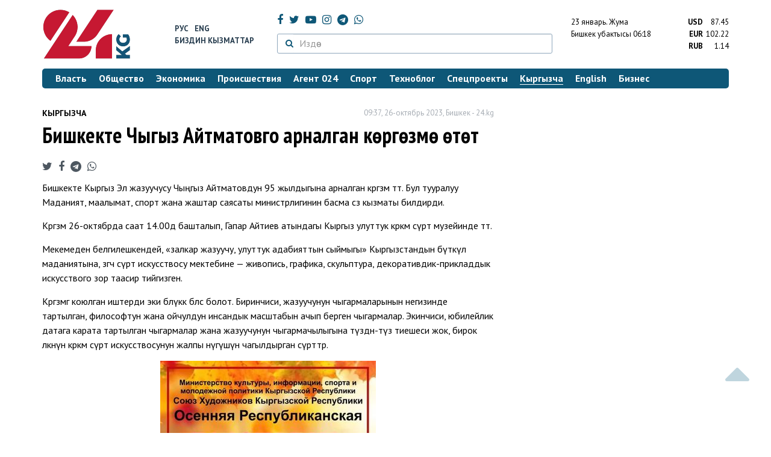

--- FILE ---
content_type: text/html; charset=UTF-8
request_url: https://24.kg/kyrgyzcha/278339_bishkekte_chyingyiz_aytmatovgo_arnalgan_korgozmo_otot/
body_size: 13069
content:
<!DOCTYPE html> <html lang="ky-KG"> <head> <meta charset="UTF-8"> <meta name="csrf-param" content="_csrf">
<meta name="csrf-token" content="Xlrk9bXPGQX_ckn8m92Bq9CKN9VZNC3gmg6SBR4PlcMdIIe90ZxxUqwDBojDt7Kfuv1erBZ4ANTDaNZpdEre-w=="> <script async src="https://www.googletagmanager.com/gtag/js?id=G-K616MXZCLM"></script> <script> window.dataLayer = window.dataLayer || []; function gtag(){dataLayer.push(arguments);} gtag('js', new Date()); gtag('config', 'G-K616MXZCLM'); </script> <title>Бишкекте Чыңгыз Айтматовго арналган көргөзмө өтөт - | 24.KG</title> <meta http-equiv="X-UA-Compatible" content="IE=edge"> <meta name="viewport" content="width=device-width, initial-scale=1.0, minimum-scale=1.0, user-scalable=no"/> <meta name="format-detection" content="telephone=no"> <meta name="description" content="Бишкекте Кыргыз Эл жазуучусу Чыңгыз Айтматовдун 95 жылдыгына арналган көргөзмө өтөт. Бул тууралуу Маданият, маалымат, спорт жана жаштар саясаты министрлигинин басма сөз кызматы билдирди.">
<meta name="title" content="Бишкекте Чыңгыз Айтматовго арналган көргөзмө өтөт
">
<meta property="og:description" content="Бишкекте Кыргыз Эл жазуучусу Чыңгыз Айтматовдун 95 жылдыгына арналган көргөзмө өтөт. Бул тууралуу Маданият, маалымат, спорт жана жаштар саясаты министрлигинин басма сөз кызматы билдирди.">
<meta property="og:title" content="Бишкекте Чыңгыз Айтматовго арналган көргөзмө өтөт - | 24.KG">
<meta property="og:image" content="https://24.kg/files/media/151/151816.png">
<meta name="image_src" content="https://24.kg/files/media/151/151816.png">
<meta name="twitter:image:src" content="https://24.kg/files/media/151/151816.png">
<meta property="og:url" content="https://24.kg/kyrgyzcha/278339_bishkekte_chyingyiz_aytmatovgo_arnalgan_korgozmo_otot/">
<meta property="og:type" content="article">
<meta property="og:site_name" content="24.kg">
<meta property="article:publisher" content="https://www.facebook.com/www.24.kg">
<meta property="article:published_time" content="2023-10-26T09:37:00+06:00">
<meta property="article:modified_time" content="2023-10-26T09:42:31+06:00">
<meta property="article:section" content="Кыргызча">
<meta name="twitter:description" content="Бишкекте Кыргыз Эл жазуучусу Чыңгыз Айтматовдун 95 жылдыгына арналган көргөзмө өтөт. Бул тууралуу Маданият, маалымат, спорт жана жаштар саясаты министрлигинин басма сөз кызматы билдирди.">
<meta name="twitter:card" content="summary_large_image">
<meta name="twitter:site" content="@_24_kg">
<meta name="twitter:site:id" content="249014600">
<meta name="twitter:title" content="Бишкекте Чыңгыз Айтматовго арналган көргөзмө өтөт
">
<meta name="googlebot" content="index">
<meta id="mref" name="referrer" content="origin">
<meta name="keywords" content="новости, новости Кыргызстана, новости Киргизии, Кыргызстан, Бишкек, новости Бишкека, Киргизия, важное, новости сегодня">
<meta name="yandex-verification" content="7ce61452432d0247">
<meta name="yandex-verification" content="ac9b98a71e767119">
<meta name="google-site-verification" content="EZHHOrSGaC9q4eF38uFeqq1kTts6aYeNxX_NCqwI2xE">
<meta property="fb:app_id" content="942470665830749">
<meta property="og:locale" content="ru_ru">
<link href="https://24.kg/kyrgyzcha/278339_bishkekte_chyingyiz_aytmatovgo_arnalgan_korgozmo_otot/amp/" rel="amphtml">
<link href="/assets/7a772a43/images/ico/apple-touch-icon.png" rel="apple-touch-icon" sizes="72x72">
<link type="image/png" href="/assets/7a772a43/images/ico/favicon-32x32.png" rel="icon" sizes="32x32">
<link type="image/png" href="/assets/7a772a43/images/ico/favicon-16x16.png" rel="icon" sizes="16x16">
<link href="/assets/7a772a43/images/ico/manifest.json" rel="manifest">
<link href="/assets/7a772a43/images/ico/safari-pinned-tab.svg" rel="mask-icon" color="#5bbad5">
<link href="/assets/7a772a43/images/ico/favicon.ico" rel="shortcut icon">
<link rel="msapplication-config" content="/assets/7a772a43/images/ico/browserconfig.xml">
<link rel="theme-color" content="#ffffff">
<link type="application/rss+xml" href="/oshskie_sobytija/rss/" title="Ошские события" rel="alternate">
<link type="application/rss+xml" href="/vybory/rss/" title="Выборы" rel="alternate">
<link type="application/rss+xml" href="/politika/rss/" title="Политика" rel="alternate">
<link type="application/rss+xml" href="/parlament/rss/" title="Парламент" rel="alternate">
<link type="application/rss+xml" href="/ekonomika/rss/" title="Экономика" rel="alternate">
<link type="application/rss+xml" href="/obschestvo/rss/" title="Общество" rel="alternate">
<link type="application/rss+xml" href="/ljudi_i_sudby/rss/" title="Люди и судьбы" rel="alternate">
<link type="application/rss+xml" href="/bishkek_24/rss/" title="Бишкек-24" rel="alternate">
<link type="application/rss+xml" href="/velikaja_pobeda/rss/" title="Великая Победа" rel="alternate">
<link type="application/rss+xml" href="/reportazhi/rss/" title="Репортажи" rel="alternate">
<link type="application/rss+xml" href="/kriminal/rss/" title="Криминал" rel="alternate">
<link type="application/rss+xml" href="/proisshestvija/rss/" title="Происшествия" rel="alternate">
<link type="application/rss+xml" href="/biznes_info/rss/" title="Бизнес" rel="alternate">
<link type="application/rss+xml" href="/sport/rss/" title="Спорт" rel="alternate">
<link type="application/rss+xml" href="/kadry/rss/" title="Кадры" rel="alternate">
<link type="application/rss+xml" href="/kultura/rss/" title="Культура" rel="alternate">
<link type="application/rss+xml" href="/pro_kino/rss/" title="Про кино" rel="alternate">
<link type="application/rss+xml" href="/tsentralnaja_azija/rss/" title="Центральная Азия" rel="alternate">
<link type="application/rss+xml" href="/sng/rss/" title="СНГ" rel="alternate">
<link type="application/rss+xml" href="/zdorove/rss/" title="Здоровье" rel="alternate">
<link type="application/rss+xml" href="/v_mire/rss/" title="В мире" rel="alternate">
<link type="application/rss+xml" href="/tehnoblog/rss/" title="Техноблог" rel="alternate">
<link type="application/rss+xml" href="/finansy/rss/" title="Финансы" rel="alternate">
<link type="application/rss+xml" href="/eaes/rss/" title="ЕАЭС" rel="alternate">
<link type="application/rss+xml" href="/vlast/rss/" title="Власть" rel="alternate">
<link type="application/rss+xml" href="/agent_024/rss/" title="Агент 024" rel="alternate">
<link type="application/rss+xml" href="/spetsproekty/rss/" title="Спецпроекты" rel="alternate">
<link href="https://fonts.googleapis.com/css?family=PT+Sans+Narrow:400,700|PT+Sans:400,400i,700,700i|PT+Serif:400,400i,700,700i&amp;amp;subset=cyrillic" rel="stylesheet">
<link href="/assets/368fcb76aa6d9a493e9d85942ee97cf2.css?v=1663139712" rel="stylesheet"> <script>window.yaContextCb = window.yaContextCb || []</script> <script src="https://yandex.ru/ads/system/context.js" async></script> </head> <body > <div class="topBanner hidden-print"> <div class="container"> <div id="ab_w8" data-ox-phs='{"36":{"min":1200},"51":{"min":992,"max":1199},"52":{"min":768,"max":991},"53":{"max":767}}'></div> </div> </div> <div class="bottomBanner hidden-print"> <div class="container"> <a href="#" class="close-banner"><i class="fa fa-times-circle-o"></i></a> <div id="ab_w9" data-ox-phs='{"133":{"min":1200},"134":{"min":992,"max":1199},"135":{"min":768,"max":991},"136":{"max":767}}'></div> </div> </div> <div class="side-banners hidden-print"> <div class="side-banners-item side-banners-left"> <div id="ab_w10" data-ox-phs='{"129":{"min":1200},"130":{"min":992,"max":1199},"131":{"min":768,"max":991}}'></div> </div> <div class="side-banners-item side-banners-right"> <div id="ab_w11" data-ox-phs='{"132":{"min":1200},"130":{"min":992,"max":1199},"131":{"min":768,"max":991}}'></div> </div> </div> <div class="container"> <header class="row hidden-print"> <div class="col-lg-2 col-md-2 col-sm-2 col-xs-5 logo"> <a href="/"> <img class="visible-lg visible-xs" src="/assets/7a772a43/images/logo.png" alt="www.24.kg - КЫРГЫЗСТАН"><img class="visible-md" src="/assets/7a772a43/images/logo-md.png" alt="www.24.kg - КЫРГЫЗСТАН"><img class="visible-sm" src="/assets/7a772a43/images/logo-sm.png" alt="www.24.kg - КЫРГЫЗСТАН"> </a> </div> <div class="col-lg-2 col-md-2 col-sm-2 lang hidden-xs"> <div> <a href="/">Рус</a> <a href="/english/">Eng</a> </div> <div><a href="/about/services.html">Биздин кызматтар</a></div> </div> <div class="col-lg-5 col-md-4 col-sm-4 hidden-xs socCont"> <div class="social"> <a target="_blank" href="https://www.facebook.com/www.24.kg/" rel="nofollow"><i class="fa fa-facebook" aria-hidden="true"></i></a> <a target="_blank" href="https://twitter.com/_24_kg" rel="nofollow"><i class="fa fa-twitter" aria-hidden="true"></i></a> <a target="_blank" href="https://www.youtube.com/channel/UCkKzgNm1_pyPPHKigI75MoQ" rel="nofollow"><i class="fa fa-youtube-play" aria-hidden="true"></i></a> <a target="_blank" href="https://www.instagram.com/24_kg/"><i class="fa fa-instagram" aria-hidden="true"></i></a> <a target="_blank" href="https://t.me/news24kg/"><i class="fa fa-telegram" aria-hidden="true"></i></a> <a target="_blank" href="https://wa.me/996555312024"><i class="fa fa-whatsapp" aria-hidden="true"></i></a> </div> <div class="search"> <form id="w12" action="/poisk_po_sajtu/" method="get"> <div class="input-group"> <span class="input-group-btn"> <button class="btn btn-default" type="submit"> <i class="fa fa-search" aria-hidden="true"></i> </button> </span>
<input type="text" id="searchform-text" class="form-control" name="SearchForm[text]" placeholder="Издөө"> </div> </form></div> </div> <div class="col-lg-3 col-md-4 col-sm-4 col-xs-7"> <div class="lang hidden-lg hidden-md hidden-sm"> <div> <a href="/">Рус</a> <a href="/english/">Eng</a> </div> <div><a href="/about/services.html">Биздин кызматтар</a></div> </div> <div class="row"> <div class="col-xs-7 col-sm-7 col-md-8 pdr-0"> <div class="weather"> <span class="hidden-xs"> 23 январь. <span style="text-transform: capitalize;"> жума </span> </span> <span class="hidden-sm hidden-md hidden-lg"> 23 янв. <span style="text-transform: capitalize;"> жума. </span> </span><br/> <span class="hidden-sm hidden-xs">Бишкек убактысы</span> <span class="hidden-md hidden-lg">Убактысы</span> 06:18
<!-- --> </div> </div> <div class="col-xs-5 col-sm-5 col-md-4 pdl-0 text-right"> <div class="currency " id="currencies"> <div data="87.45"> <b>USD</b><span> 87.45 </span> </div> <div data="102.22"> <b>EUR</b><span> 102.22 </span> </div> <div data="1.14"> <b>RUB</b><span> 1.14 </span> </div> </div>
<div id="currencies_popover" style="display: none"> <table class="table-striped table-hover"> <tr> <td> <b>USD</b> </td> <td> <div> <span>87.45</span> </div> </td> </tr> <tr> <td> <b>EUR</b> </td> <td> <div> <span>102.22</span> </div> </td> </tr> <tr> <td> <b>RUB</b> </td> <td> <div> <span>1.14</span> </div> </td> </tr> <tr> <td> <b>KZT</b> </td> <td> <div> <span>0.17</span> </div> </td> </tr> <tr> <td> <b>UZS</b> </td> <td> <div> <span>0.01</span> </div> </td> </tr> </table>
</div> </div> </div> </div> </header> <nav class="navbar hidden-print" id="menu"> <div class="navbar-header"> <button type="button" class="navbar-toggle menuMenuButton"> <i class="fa fa-align-justify" aria-hidden="true"></i> Бөлүмдөр </button>
<button class="navbar-toggle pull-right searchButton"><i class="fa fa-search" aria-hidden="true"></i></button>
<div id="searchForm"> <div class="title"><i class="fa fa-search" aria-hidden="true"></i> Сайттан издөө <span class="close closeSearchForm"><i class="fa fa-times" aria-hidden="true"></i></span> </div> <form id="w13" action="/poisk_po_sajtu/" method="get">
<input type="text" id="searchform-text" class="form-control" name="SearchForm[text]" placeholder="Издөө"> <button type="submit" class="btn btn-default">Издөө</button> </form></div> </div> <div id="mainMenu"> <div class="title hidden-sm hidden-md hidden-lg"><i class="fa fa-bars" aria-hidden="true"></i> Бөлүмдөр <span class="close closeMainMenu"><i class="fa fa-times" aria-hidden="true"></i></span> </div> <ul class="nav navbar-nav"><li><a href="/vlast/"><span>Власть</span></a></li>
<li><a href="/obschestvo/"><span>Общество</span></a></li>
<li><a href="/ekonomika/"><span>Экономика</span></a></li>
<li><a href="/proisshestvija/"><span>Происшествия</span></a></li>
<li><a href="/agent_024/"><span>Агент 024</span></a></li>
<li><a href="/sport/"><span>Спорт</span></a></li>
<li><a href="/tehnoblog/"><span>Техноблог</span></a></li>
<li><a href="/spetsproekty/"><span>Спецпроекты</span></a></li>
<li class="active"><a href="/kyrgyzcha/"><span>Кыргызча</span></a></li>
<li><a href="/english/"><span>English</span></a></li>
<li><a href="/biznes_info/"><span>Бизнес</span></a></li></ul> </div><!-- /.navbar-collapse --> </nav> <div class="row"> <div class="col-xs-12"> <div id="ab_w14" class="mgb20 hidden-print" data-ox-phs='{"37":{"min":1200},"54":{"min":992,"max":1199},"55":{"min":768,"max":991},"56":{"max":767}}'></div> <div id="ab_w15" class="mgb20 hidden-print" data-ox-phs='{"112":{"min":1200},"113":{"min":992,"max":1199},"114":{"min":768,"max":991},"115":{"max":767}}'></div> </div> </div> <div class="row" id="content-wrapper"> <div class="col-sm-8 col-xs-12"> <script type="application/ld+json"> {"@context":"https:\/\/schema.org","@type":"BreadcrumbList","itemListElement":[{"@type":"ListItem","position":1,"name":"\u041a\u044b\u0440\u0433\u044b\u0437\u0447\u0430","item":"https:\/\/24.kg\/kyrgyzcha\/"},{"@type":"ListItem","position":2,"name":"\u0411\u0438\u0448\u043a\u0435\u043a\u0442\u0435 \u0427\u044b\u04a3\u0433\u044b\u0437 \u0410\u0439\u0442\u043c\u0430\u0442\u043e\u0432\u0433\u043e \u0430\u0440\u043d\u0430\u043b\u0433\u0430\u043d \u043a\u04e9\u0440\u0433\u04e9\u0437\u043c\u04e9 \u04e9\u0442\u04e9\u0442\n","item":"https:\/\/24.kg\/kyrgyzcha\/278339_bishkekte_chyingyiz_aytmatovgo_arnalgan_korgozmo_otot\/"}]} </script> <div itemscope itemtype="http://schema.org/NewsArticle" itemid="https://24.kg/kyrgyzcha/278339_bishkekte_chyingyiz_aytmatovgo_arnalgan_korgozmo_otot/"> <meta itemprop="dateModified" content="2023-10-26\"/> <meta itemprop="headline" content="Бишкекте Чыңгыз Айтматовго арналган көргөзмө өтөт
"/> <div class="row"> <div itemprop="articleSection" class="col-xs-4 newsCat"> <a href="/kyrgyzcha/"> Кыргызча </a> </div> <div class="col-xs-8 text-right newsDate hidden-xs"><span itemprop='datePublished' content='2023-10-26\'>09:37, 26-октябрь 2023</span>, Бишкек - <span itemprop='publisher' itemscope itemtype='http://schema.org/Organization'><span itemprop='name'>24.kg</span><meta itemprop='address' content='720001, Республика Кыргызстан, г. Бишкек, ул.Манасчы Сагымбая, 77'><meta itemprop='telephone' content='+996 (312) 66-01-88'><span itemprop='logo' itemscope itemtype='http://schema.org/ImageObject'><link itemprop='contentUrl' href='https://24.kg/assets/7a772a43/images/logo.png'><link itemprop='url' href='https://24.kg/assets/7a772a43/images/logo.png'></span></span></div> </div> <h1 itemprop="name" class="newsTitle">Бишкекте Чыңгыз Айтматовго арналган көргөзмө өтөт
</h1> <div class="row"> <div class="col-xs-12 newsDate hidden-sm hidden-md hidden-lg"><span itemprop='datePublished' content='2023-10-26\'>09:37, 26-октябрь 2023</span>, Бишкек - <span itemprop='publisher' itemscope itemtype='http://schema.org/Organization'><span itemprop='name'>24.kg</span><meta itemprop='address' content='720001, Республика Кыргызстан, г. Бишкек, ул.Манасчы Сагымбая, 77'><meta itemprop='telephone' content='+996 (312) 66-01-88'><span itemprop='logo' itemscope itemtype='http://schema.org/ImageObject'><link itemprop='contentUrl' href='https://24.kg/assets/7a772a43/images/logo.png'><link itemprop='url' href='https://24.kg/assets/7a772a43/images/logo.png'></span></span></div> </div> <span itemprop='image' itemscope itemtype='http://schema.org/ImageObject'>
<meta itemprop='width' content='750'/>
<meta itemprop='height' content='565'/>
<link itemprop='contentUrl' href='https://24.kg/files/media/151/151816.png'/>
<link itemprop='url' href='https://24.kg/files/media/151/151816.png'/>
</span>
<noindex> <div class="row hidden-print"> <div class="col-xs-12 social social-links"> <a rel="nofollow" target="_blank" href="https://twitter.com/intent/tweet?text=Бишкекте Чыңгыз Айтматовго арналган көргөзмө өтөт
&url=https://24.kg/kyrgyzcha/278339/"><i class="fa fa-twitter" aria-hidden="true"></i></a> <a rel="nofollow" target="_blank" href="https://www.facebook.com/dialog/feed?app_id=942470665830749&redirect_uri=https://24.kg/kyrgyzcha/278339/&link=https://24.kg/kyrgyzcha/278339/"><i class="fa fa-facebook" aria-hidden="true"></i></a> <a rel="nofollow" target="_blank" href="https://telegram.me/share/url?url=https://24.kg/kyrgyzcha/278339/&text=Бишкекте Чыңгыз Айтматовго арналган көргөзмө өтөт
"><i class="fa fa-telegram" aria-hidden="true"></i></a> <a rel="nofollow" target="_blank" href="https://wa.me/?text=https://24.kg/kyrgyzcha/278339/"><i class="fa fa-whatsapp" aria-hidden="true"></i></a> </div> </div>
</noindex> <div class="cont" itemprop="articleBody"> <p>Бишкекте Кыргыз Эл&nbsp;жазуучусу Чыңгыз Айтматовдун 95&nbsp;жылдыгына арналган көргөзмө өтөт. Бул тууралуу Маданият, маалымат, спорт жана жаштар саясаты министрлигинин басма сөз кызматы билдирди.</p>
<p>Көргөзмө 26-октябрда саат 14.00дө башталып, Гапар Айтиев атындагы Кыргыз улуттук көркөм сүрөт музейинде өтөт.</p>
<p>Мекемеден белгилешкендей, &laquo;залкар жазуучу, улуттук адабияттын сыймыгы&raquo; Кыргызстандын бүткүл маданиятына, өзгөчө сүрөт искусствосу мектебине&nbsp;&mdash; живопись, графика, скульптура, декоративдик-прикладдык искусствого зор таасир тийгизген.</p>
<p>Көргөзмөгө коюлган иштерди эки бөлүккө бөлсө болот. Биринчиси, жазуучунун чыгармаларынын негизинде тартылган, философтун жана ойчулдун инсандык масштабын ачып берген чыгармалар. Экинчиси, юбилейлик датага карата тартылган чыгармалар жана жазуучунун чыгармачылыгына түздөн-түз тиешеси жок, бирок өлкөнүн көркөм сүрөт искусствосунун жалпы өнүгүшүн чагылдырган сүрөттөр.</p>
<p>
<div class="imgInText" style="float:none;margin-right: 0;margin-left: 0;width:100%;text-align:center;"> <a href="/files/media/311/311734.jpg" class="fancybox"> <img src="/thumbnails/ffd49/61d2a/311734_w_h500_1698291648_r.jpg" alt="Маданият министрлигинин басма сөз кызматы"> </a> <div class="text text-left" style=""> <b>Фото Маданият министрлигинин басма сөз кызматы</b> </div>
</div>
</p>
<p>Көргөзмөгө сүрөтчүлөр Сүйүтбек Төрөбеков, Сапарбек Осмоналиев, Руслан Абдыкеримов, Каныбек Дубашев жана башкалардын эмгектери коюлду.</p>
<p>Маданият министрлиги билдиргендей, &laquo;көргөзмө Кыргызстандын көркөм сүрөт искусство мектеби өнүгүүсүн улантып жатканын жана Чыңгыз Айтматовдун осуяттарын карманарын көрсөтөт&raquo;. Бул салтты урматтоо жана бардык жаңы нерселерге ачыктык, интернационализм, гуманизм жана патриотизм.</p> </div>
<noindex> <div class="row hidden-print"> <div class="col-xs-12 social social-links"> <a rel="nofollow" target="_blank" href="https://twitter.com/intent/tweet?text=Бишкекте Чыңгыз Айтматовго арналган көргөзмө өтөт
&url=https://24.kg/kyrgyzcha/278339/"><i class="fa fa-twitter" aria-hidden="true"></i></a> <a rel="nofollow" target="_blank" href="https://www.facebook.com/dialog/feed?app_id=942470665830749&redirect_uri=https://24.kg/kyrgyzcha/278339/&link=https://24.kg/kyrgyzcha/278339/"><i class="fa fa-facebook" aria-hidden="true"></i></a> <a rel="nofollow" target="_blank" href="https://telegram.me/share/url?url=https://24.kg/kyrgyzcha/278339/&text=Бишкекте Чыңгыз Айтматовго арналган көргөзмө өтөт
"><i class="fa fa-telegram" aria-hidden="true"></i></a> <a rel="nofollow" target="_blank" href="https://wa.me/?text=https://24.kg/kyrgyzcha/278339/"><i class="fa fa-whatsapp" aria-hidden="true"></i></a> </div> </div>
</noindex> <div class="row mgb30 hidden-print"> <div class="col-xs-12 col-sm-8 newsLink">Шилтеме: <span id="article-link">https://24.kg/kyrgyzcha/278339/</span> <a href="javascript:;" class="clipboard" data-clipboard-target="#article-link" data-title="Ссылка скопирована" style="font-size: 13px" ><i class="fa fa-clipboard"></i></a> <br/> Кароо: 1474 </div> <div class="col-xs-12 col-sm-4 text-right newsPrintLink"> <a href="javascript:window.print();"><i class="fa fa-print" aria-hidden="true"></i> Басууга </a> </div> </div>
</div>
<div class="row"> <div class="col-lg-12"> <div id="ab_w0" class="mgb40 hidden-print" data-ox-phs='{"50":{"min":1200},"93":{"min":992,"max":1199},"94":{"min":768,"max":991},"95":{"max":767}}'></div> </div>
</div>
<div class="row"> <div class="col-lg-12"> <div id="ab_w1" class="mgb40 hidden-print" data-ox-phs='{"141":{"min":1200},"142":{"min":992,"max":1199},"143":{"min":768,"max":991},"144":{"max":767}}'></div> </div>
</div> <div class="row lineNews mgb40 hidden-print"> <div class="col-xs-12"> <div class="lineTitle"> Теги <div class="line" style="margin-bottom: 10px;"></div> </div> </div> <div class="col-xs-12"> <div class="one"> <div class="title"> <a data-pjax="0" href="/kyrgyzcha/348344_bishkekte_kyirgyizstan_ekspo_2025_elaralyik_korgozmosu_achyilat/"><span>Бишкекте &laquo;Кыргызстан ЭКСПО&nbsp;&mdash; 2025&raquo; эл&nbsp;аралык көргөзмөсү ачылат
</span></a> </div> </div> <div class="one"> <div class="title"> <a data-pjax="0" href="/kyrgyzcha/348042_bishkekte_kyirgyizstan_ekspo_2025_elaralyik_korgozmosu_achyilat/"><span>Бишкекте &laquo;Кыргызстан ЭКСПО&nbsp;&mdash; 2025&raquo; эл&nbsp;аралык көргөзмөсү ачылат
</span></a> </div> </div> <div class="one"> <div class="title"> <a data-pjax="0" href="/kyrgyzcha/344037_moskvadagyi_vdnhdagyi_kyirgyizstan_pavilonuna_370_minge_jakyin_zyiyaratchyi_kelgen/"><span>Москвадагы ВДНХдагы &laquo;Кыргызстан&raquo; павильонуна 370 миңге жакын зыяратчы келген
</span></a> <a data-pjax="0" href="/kyrgyzcha/344037_moskvadagyi_vdnhdagyi_kyirgyizstan_pavilonuna_370_minge_jakyin_zyiyaratchyi_kelgen/" title="фото"><i class="fa fa-camera" aria-hidden="true"></i></a> </div> </div> <div class="one"> <div class="title"> <a data-pjax="0" href="/kyrgyzcha/328788_bishkekte_eki_surotchunun_tandem_attuu_korgozmosu_achyilat/"><span>Бишкекте эки сүрөтчүнүн &laquo;Тандем&raquo; аттуу көргөзмөсү ачылат
</span></a> <a data-pjax="0" href="/kyrgyzcha/328788_bishkekte_eki_surotchunun_tandem_attuu_korgozmosu_achyilat/" title="фото"><i class="fa fa-camera" aria-hidden="true"></i></a> </div> </div> <div class="one"> <div class="title"> <a data-pjax="0" href="/kyrgyzcha/306013_bishkekte_agrotehekspo-2024_agroonor_jay_korgozmosu_otot/"><span>Бишкекте &laquo;АгроТехЭкспо-2024&raquo; агроөнөр жай көргөзмөсү өтөт
</span></a> </div> </div> <div class="one"> <div class="title"> <a data-pjax="0" href="/kyrgyzcha/277959_baken_kyidyikeevanyin_100jyildyigyi_kyirgyizstanda_virtualdyik_korgozmo_achyildyi/"><span>Бакен Кыдыкееванын 100&nbsp;жылдыгы. Кыргызстанда виртуалдык көргөзмө ачылды
</span></a> <a data-pjax="0" href="/kyrgyzcha/277959_baken_kyidyikeevanyin_100jyildyigyi_kyirgyizstanda_virtualdyik_korgozmo_achyildyi/" title="фото"><i class="fa fa-camera" aria-hidden="true"></i></a> </div> </div> <div class="one"> <div class="title"> <a data-pjax="0" href="/kyrgyzcha/274748_londondo_birinchi_jolu_kyirgyizstandyik_surotchulordun_korgozmosu_ottu/"><span>Лондондо биринчи жолу кыргызстандык сүрөтчүлөрдүн көргөзмөсү өттү
</span></a> <a data-pjax="0" href="/kyrgyzcha/274748_londondo_birinchi_jolu_kyirgyizstandyik_surotchulordun_korgozmosu_ottu/" title="фото"><i class="fa fa-camera" aria-hidden="true"></i></a> </div> </div> <div class="one"> <div class="title"> <a data-pjax="0" href="/kyrgyzcha/216922_EXPO_2020_korgozmosuno_akyilbek_japarov_menen_bir_top_yirchyilar_barat_/"><span>&laquo;EXPO 2020&raquo; көргөзмөсүнө Акылбек Жапаров менен бир топ ырчылар барат </span></a> </div> </div> <div class="one"> <div class="title"> <a data-pjax="0" href="/kyrgyzcha/210020_kyirgyizstan_dubayde_otup_jatkan_ekspo2020_korgozmosuno_katyishuuda/"><span>Кыргызстан Дубайде өтүп жаткан &laquo;Экспо&minus;2020&raquo; көргөзмөсүнө катышууда
</span></a> </div> </div> <div class="one"> <div class="title"> <a data-pjax="0" href="/kyrgyzcha/206261_ishak_razzakovdun_111_jyildyigyina_karata_virtualduu_korgozmo_achyildyi/"><span>Исхак Раззаковдун 111 жылдыгына карата виртуалдуу көргөзмө ачылды
</span></a> </div> </div> </div> </div>
<div class="row"> <div class="col-xs-12"> <div id="ab_w2" class="mgb20 hidden-print" data-ox-phs='{"96":{"min":1200},"97":{"min":992,"max":1199},"98":{"min":768,"max":991},"99":{"max":767}}'></div> </div>
</div>
<div class="row"> <div class="col-xs-12"> <div id="ab_w3" class="mgb20 hidden-print" data-ox-phs='{"100":{"min":1200},"101":{"min":992,"max":1199},"102":{"min":768,"max":991},"103":{"max":767}}'></div> </div>
</div> </div> <div class="col-sm-4 hidden-xs hidden-print"> <div id="ab_w4" class="mgb40 hidden-print" data-ox-phs='{"47":{"min":1200},"84":{"min":992,"max":1199},"85":{"min":768,"max":991},"86":{"max":767}}'></div> <div id="ab_w5" class="mgb40 hidden-print" data-ox-phs='{"48":{"min":1200},"87":{"min":992,"max":1199},"88":{"min":768,"max":991},"89":{"max":767}}'></div> <div id="scrollable-banners"> <div id="ab_w6" class="mgb40 hidden-print" data-ox-phs='{"49":{"min":1200},"90":{"min":992,"max":1199},"91":{"min":768,"max":991},"92":{"max":767}}'></div><div id="ab_w7" class="mgb40 hidden-print" data-ox-phs='{"137":{"min":1200},"138":{"min":992,"max":1199},"139":{"min":768,"max":991},"140":{"max":767}}'></div> </div> </div> </div> <div class="hidden-print">
<div class="row"> <div class="col-xs-12"> <div class="lineTitle"> Эң көп окулган жаңылыктар <div class="line"></div> </div> </div>
</div>
<div class="row blockNews"> <div class="row"> <div class="col-sm-3 col-xs-6 "> <a href="/kyrgyzcha/358396_aydoochuluk_kuboluktu_almashtyiruu_bugunku_kundo_emnelerdi_biluu_kerek/" class="title"> <img src="/thumbnails/023b4/a2a19/420337_w263_h198.jpg" alt="Айдоочулук күбөлүктү алмаштыруу: Бүгүнкү күндө эмнелерди билүү керек?
"> <span>Айдоочулук күбөлүктү алмаштыруу: Бүгүнкү күндө эмнелерди билүү керек?
</span> </a> </div> <div class="col-sm-3 col-xs-6 "> <a href="/kyrgyzcha/358405_transport_ministrinin_janyi_orun_basaryi_dayyindaldyi/" class="title"> <img src="/thumbnails/ad7f4/73a6c/420033_w263_h198.jpg" alt="Транспорт министринин жаңы орун басары дайындалды
"> <span>Транспорт министринин жаңы орун басары дайындалды
</span> </a> </div> <div class="col-xs-12 visible-xs"></div> <div class="col-sm-3 col-xs-6 "> <a href="/kyrgyzcha/358392_kamchyibek_tashiev_kuroo_tarmagyin_teksheruunu_tapshyirdyi_emi_myiyzamsyizdyik_bolboyt/" class="title"> <img src="/thumbnails/b66e6/368c2/420336_w263_h198.jpg" alt="Камчыбек Ташиев күрөө тармагын текшерүүнү тапшырды: Эми мыйзамсыздык болбойт
"> <span>Камчыбек Ташиев күрөө тармагын текшерүүнү тапшырды: Эми мыйзамсыздык болбойт
</span> </a> </div> <div class="col-sm-3 col-xs-6 "> <a href="/kyrgyzcha/358343_koyuu_tumandan_ulam_manas_aba_maydanyinda_tort_kattam_toktotuldu/" class="title"> <img src="/thumbnails/bee6b/16e59/420335_w263_h198.jpg" alt="Коюу тумандан улам &amp;laquo;Манас&amp;raquo; аба майданында төрт каттам токтотулду
"> <span>Коюу тумандан улам &laquo;Манас&raquo; аба майданында төрт каттам токтотулду
</span> </a> </div> <div class="col-xs-12 visible-xs"></div> </div> </div>
<div class="row hidden-xs hidden-sm"> <div class="col-xs-12"> <!-- SVK-Native --> <script type="text/javascript" data-key="0314ae78de42f6db7888cb0aa9e0b80e"> (function(w, a) { (w[a] = w[a] || []).push({ 'script_key': '0314ae78de42f6db7888cb0aa9e0b80e', 'settings': { 'w': 16313 } }); if(!window['_SVKNative_embed']) { var node = document.createElement('script'); node.type = 'text/javascript'; node.async = true; node.src = '//widget.svk-native.ru/js/embed.js'; (document.getElementsByTagName('head')[0] || document.getElementsByTagName('body')[0]).appendChild(node); } else { window['_SVKNative_embed'].initWidgets(); } })(window, '_svk_n_widgets'); </script> <!-- /SVK-Native --> </div>
</div>
<div class="row hidden-md hidden-lg"> <div class="col-xs-12"> <!-- SVK-Native --> <script type="text/javascript" data-key="3b86e315ae7833fe33a2bcdc954aacee"> (function(w, a) { (w[a] = w[a] || []).push({ 'script_key': '3b86e315ae7833fe33a2bcdc954aacee', 'settings': { 'w': 16314 } }); if(!window['_SVKNative_embed']) { var node = document.createElement('script'); node.type = 'text/javascript'; node.async = true; node.src = '//widget.svk-native.ru/js/embed.js'; (document.getElementsByTagName('head')[0] || document.getElementsByTagName('body')[0]).appendChild(node); } else { window['_SVKNative_embed'].initWidgets(); } })(window, '_svk_n_widgets'); </script> <!-- /SVK-Native --> </div>
</div> </div> </div> <footer class="footer"> <div class="container"> <ul class="nav hidden-print"><li><a href="/vlast/">Власть</a></li>
<li><a href="/obschestvo/">Общество</a></li>
<li><a href="/ekonomika/">Экономика</a></li>
<li><a href="/proisshestvija/">Происшествия</a></li>
<li><a href="/sport/">Спорт</a></li>
<li><a href="/whatsapp/">Агент 024</a></li>
<li><a href="/tehnoblog/">Техноблог</a></li>
<li class="active"><a href="/kyrgyzcha/">Кыргызча</a></li>
<li><a href="/english/">English</a></li>
<li><a href="/biznes_info/">Бизнес</a></li>
<li><a href="/video/">Видео</a></li></ul> <div class="row"> <div class="col-lg-9 col-md-9 col-sm-8 col-xs-12"> <div class="contact"> <div><i class="fa fa-phone" aria-hidden="true"></i><span>Телефон <a href="callto://+996312660188">+996 (312) 66-01-88</a></span></div> <div><i class="fa fa-envelope" aria-hidden="true"></i><span>Кат куржуну <a href="mailto:info@24.kg">info@24.kg</a></span> </div> </div> </div> <div class="col-lg-3 col-md-3 col-sm-4 hidden-xs hidden-print text-right"> <a href="https://yandex.ru/cy?base=0&amp;host=24.kg"><img src="//www.yandex.ru/cycounter?24.kg" width="88" height="31" alt="Индекс цитирования" border="0"/></a>. <!-- Yandex.Metrika informer --> <a href="https://metrika.yandex.ru/stat/?id=22715299&amp;from=informer" target="_blank" rel="nofollow"><img src="//informer.yandex.ru/informer/22715299/3_0_FFFFFFFF_FFFFFFFF_0_pageviews" style="width:88px; height:31px; border:0;" alt="Яндекс.Метрика" title="Яндекс.Метрика: данные за сегодня (просмотры, визиты и уникальные посетители)"/></a> <!-- /Yandex.Metrika informer --> <!-- Yandex.Metrika counter --> <noscript> <div><img src="//mc.yandex.ru/watch/22715299" style="position:absolute; left:-9999px;" alt=""/> </div> </noscript> <!-- /Yandex.Metrika counter --> </div> </div> <div class="row copy"> <div class="col-xs-12"> «24.kg» МА. Баардык укуктар корголгон. Веб-сайтта жайгаштырылган маалыматтар жеке колдонуу үчүн гана. «24.kg» маалымат агентигинен кагаз жүзүндө уруксатсыз маалыматтарды таркатууга болбойт. +18 <br/><br/> Кыргызстан, 720001, г. Бишкек, ул.Манасчы Сагымбая, 77 +996 312 660188 </div> </div> </div> <div class="visible-xs"></div> </footer> <div id="scroller" class="hidden-print"> <i class="fa fa-caret-up"></i> </div> <div id="ab_w16" class="flscrn" data-ox-phs='{"145":{"min":1200},"146":{"min":992,"max":1199},"147":{"min":768,"max":991},"148":{"max":767}}'></div> <div style="display:none;"> <script language="javascript" type="text/javascript"> java = "1.0"; java1 = "" + "refer=" + escape(document.referrer) + "&amp;page=" + escape(window.location.href); document.cookie = "astratop=1; path=/"; java1 += "&amp;c=" + (document.cookie ? "yes" : "now"); </script> <script language="javascript1.1" type="text/javascript"> java = "1.1"; java1 += "&amp;java=" + (navigator.javaEnabled() ? "yes" : "now"); </script> <script language="javascript1.2" type="text/javascript"> java = "1.2"; java1 += "&amp;razresh=" + screen.width + 'x' + screen.height + "&amp;cvet=" + (((navigator.appName.substring(0, 3) == "Mic")) ? screen.colorDepth : screen.pixelDepth); </script> <script language="javascript1.3" type="text/javascript">java = "1.3"</script> <script language="javascript" type="text/javascript"> java1 += "&amp;jscript=" + java + "&amp;rand=" + Math.random(); document.write("<a href='//www.net.kg/stat.php?id=1839&amp;fromsite=1839' target='_blank'>" + "<img src='//www.net.kg/img.php?id=1839&amp;" + java1 + "' border='0' alt='WWW.NET.KG' width='0' height='0' /></a>"); </script> <noscript> <a href='//www.net.kg/stat.php?id=1839&amp;fromsite=1839' target='_blank'><img src="//www.net.kg/img.php?id=1839" border='0' alt='WWW.NET.KG' width='0' height='0'/></a> </noscript> </div> <div class="widget-last-news" data-state="closed"> <div class="container widget-last-news-inner"> <div class="row lineNews"> <div class="hidden-xs hidden-sm col-md-2"> <div class="lineTitle"> <a href="/">Жаңылыктар</a> </div> </div> <div class="col-xs-12 col-md-10"> <a href="#" title="Показать ещё" class="widget-last-news-toggler fa fa-angle-down"></a> <div class="widget-last-news-list"> <div class="lineDate"> 22-январь, бейшемби </div> <div class="one"> <div class="time">14:15</div> <div class="title"> <a data-pjax="0" href="/kyrgyzcha/358883_ukmk_iri_shemanyin_betin_achtyi_32oorukananyin_imaratyi_myiyzamsyiz_menchikteshtirilgen/" class="title-link"> <span class="full">УКМК ири схеманын бетин ачты: 32 оорукананын имараты мыйзамсыз менчиктештирилген
</span> <span class="short">УКМК ири схеманын бетин ачты: 32 оорукананын имараты мы...</span> </a> <a data-pjax="0" href="/kyrgyzcha/358883_ukmk_iri_shemanyin_betin_achtyi_32oorukananyin_imaratyi_myiyzamsyiz_menchikteshtirilgen/" title="видео"><i class="fa fa-youtube-play" aria-hidden="true"></i></a> </div> </div> <div class="one"> <div class="time">13:41</div> <div class="title"> <a data-pjax="0" href="/kyrgyzcha/358881_ozgondo_naristenin_beline_hijama_jasalgan_bala_charchap_kaldyi/" class="title-link"> <span>Өзгөндө наристенин белине хижама жасалган. Бала чарчап калды
</span> </a> </div> </div> <div class="one"> <div class="time">13:04</div> <div class="title"> <a data-pjax="0" href="/kyrgyzcha/358878_genderdik_tenchilik_jkmyiyzam_dolboorun_ekinchi_okuuda_jaktyirdyi/" class="title-link"> <span>Гендердик теңчилик. ЖК мыйзам долбоорун экинчи окууда жактырды
</span> </a> </div> </div> <div class="one"> <div class="time">12:48</div> <div class="title"> <a data-pjax="0" href="/kyrgyzcha/358872_muradil_jumadilde_uulu_kesiptik_birlikterdin_karajattaryi_emi_tekke_ketpeyt/" class="title-link"> <span>Мурадил Жумадилде уулу: «Кесиптик бирликтердин каражаттары эми текке кетпейт»
</span> </a> </div> </div> <div class="one"> <div class="time">12:23</div> <div class="title"> <a data-pjax="0" href="/kyrgyzcha/358868_paydaluu_kenesh_kyishyinda_jegenge_enpaydaluu_azyiktar_ataldyi/" class="title-link"> <span>Пайдалуу кеңеш: Кышында жегенге эң пайдалуу азыктар аталды
</span> </a> </div> </div> <div class="one hidden-xs hidden-sm"> <div class="time">11:55</div> <div class="title"> <a data-pjax="0" href="/kyrgyzcha/358862_ukmk_karagach_tokoyunun_11gektaryin_mamleketke_kaytardyi/" class="title-link"> <span>УКМК Карагач токоюнун 11 гектарын мамлекетке кайтарды
</span> </a> <a data-pjax="0" href="/kyrgyzcha/358862_ukmk_karagach_tokoyunun_11gektaryin_mamleketke_kaytardyi/" title="фото"><i class="fa fa-camera" aria-hidden="true"></i></a> </div> </div> <div class="one hidden-xs hidden-sm"> <div class="time">11:25</div> <div class="title"> <a data-pjax="0" href="/kyrgyzcha/358857_13shayloo_okrugundan_kayra_shayloogo_onaltyi_talapker_aryiz_berdi/" class="title-link"> <span>№ 13 шайлоо округундан кайра шайлоого он алты талапкер арыз берди
</span> </a> </div> </div> <div class="one hidden-xs hidden-sm"> <div class="time">10:55</div> <div class="title"> <a data-pjax="0" href="/kyrgyzcha/358851_kyirgyizstan_janyi_mektepterdi_kuruuga_50million_dollar_tartat/" class="title-link"> <span>Кыргызстан жаңы мектептерди курууга 50 миллион доллар тартат
</span> </a> </div> </div> <div class="one hidden-xs hidden-sm"> <div class="time">10:30</div> <div class="title"> <a data-pjax="0" href="/kyrgyzcha/358843_kosh_attuu_kyirgyiz_dramasyi_bishkekte_korsotuugo_chyiktyi/" class="title-link"> <span>«Кош» аттуу кыргыз драмасы Бишкекте көрсөтүүгө чыкты
</span> </a> <a data-pjax="0" href="/kyrgyzcha/358843_kosh_attuu_kyirgyiz_dramasyi_bishkekte_korsotuugo_chyiktyi/" title="видео"><i class="fa fa-youtube-play" aria-hidden="true"></i></a> </div> </div> <div class="one hidden-xs hidden-sm"> <div class="time">10:04</div> <div class="title"> <a data-pjax="0" href="/kyrgyzcha/358839_ashuulardagyi_abal_aytyildyi_jol_achyik_kattam_bar/" class="title-link"> <span>Ашуулардагы абал айтылды: Жол ачык, каттам бар
</span> </a> </div> </div> </div> </div> </div> </div> </div> <script src="/assets/cf237608c3250a952ef56665ce15299e.js?v=1663139711"></script>
<script src="/assets/be6abd9f/src/jquery.autocomplete.js?v=1654115673"></script>
<script src="//ox.24.kg/www/delivery/spcjs.php?id=2&amp;amp;target=_blank"></script>
<script src="/assets/ea6eda4/js/render.js?v=1570777467"></script>
<script>(function(i,s,o,g,r,a,m){i['GoogleAnalyticsObject']=r;i[r]=i[r]||function(){
(i[r].q=i[r].q||[]).push(arguments)},i[r].l=1*new Date();a=s.createElement(o),
m=s.getElementsByTagName(o)[0];a.async=1;a.src=g;m.parentNode.insertBefore(a,m)
})(window,document,'script','//www.google-analytics.com/analytics.js','ga');
ga('create', 'UA-29049490-1', 'auto');
ga('send', 'pageview');
ga('require', 'displayfeatures'); (function (d, w, c) { (w[c] = w[c] || []).push(function () { try { w.yaCounter22715299 = new Ya.Metrika({ id: 22715299, webvisor: true, clickmap: true, trackLinks: true, accurateTrackBounce: true }); } catch (e) { } }); var n = d.getElementsByTagName("script")[0], s = d.createElement("script"), f = function () { n.parentNode.insertBefore(s, n); }; s.type = "text/javascript"; s.async = true; s.src = (d.location.protocol == "https:" ? "https:" : "http:") + "//mc.yandex.ru/metrika/watch.js"; if (w.opera == "[object Opera]") { d.addEventListener("DOMContentLoaded", f, false); } else { f(); } })(document, window, "yandex_metrika_callbacks");</script>
<script>jQuery(function ($) { $('.social-links a').on('click', function(e){ e.preventDefault(); window.open($(this).attr('href'),'', 'menubar=no,toolbar=no,resizable=yes,scrollbars=yes,height=600,width=600'); });
jQuery('#w12').yiiActiveForm([{"id":"searchform-text","name":"text","container":".field-searchform-text","input":"#searchform-text","validate":function (attribute, value, messages, deferred, $form) {yii.validation.string(value, messages, {"message":"Искать по фразе must be a string.","skipOnEmpty":1});}}], []);
jQuery('#w13').yiiActiveForm([{"id":"searchform-text","name":"text","container":".field-searchform-text","input":"#searchform-text","validate":function (attribute, value, messages, deferred, $form) {yii.validation.string(value, messages, {"message":"Искать по фразе must be a string.","skipOnEmpty":1});}}], []);
});</script> <div id="css-loaded"></div> </body> </html>